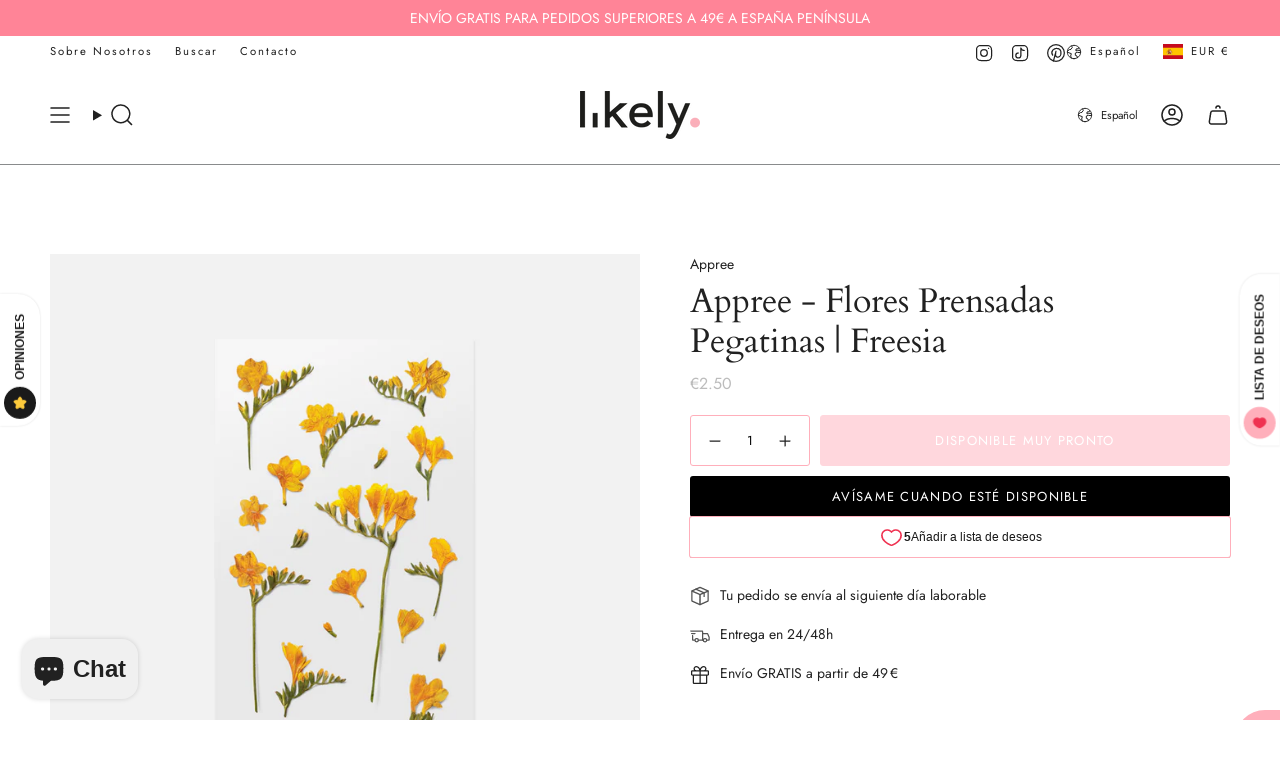

--- FILE ---
content_type: text/html; charset=utf-8
request_url: https://likely.es/variants/46493947527507/?section_id=api-pickup-availability
body_size: 474
content:
<div id="shopify-section-api-pickup-availability" class="shopify-section">
<popup-component>
    <div class="pickup__preview pickup__preview--primary"><svg aria-hidden="true" focusable="false" role="presentation" class="icon icon-cancel" viewBox="0 0 24 24"><path d="M6.758 17.243 12.001 12m5.243-5.243L12 12m0 0L6.758 6.757M12.001 12l5.243 5.243" stroke="currentColor" stroke-linecap="round" stroke-linejoin="round"/></svg><div class="pickup__info"><p class="pickup__info__text">
            Recogida no disponible actualmente en <strong>Likely Calle Ríos Rosas 54, Madrid.</strong>
          </p></div>
    </div>

    <dialog
      class="drawer"
      aria-modal="true"
      aria-labelledby="PickupAvailabilityHeading"
      data-pickup-drawer
      data-scroll-lock-required
    >
      <form method="dialog">
        <button class="visually-hidden no-js" aria-label="Cerrar"></button>
      </form>

      <div class="drawer__inner" data-scroll-lock-scrollable>
        <div class="drawer__head">
          <h3 class="drawer__heading" id="PickupAvailabilityHeading">Opciones de recogida</h3>

          <button
            type="button"
            class="drawer__close"
            data-popup-close
            autofocus
            aria-label="Cerrar"
          ><svg aria-hidden="true" focusable="false" role="presentation" class="icon icon-cancel" viewBox="0 0 24 24"><path d="M6.758 17.243 12.001 12m5.243-5.243L12 12m0 0L6.758 6.757M12.001 12l5.243 5.243" stroke="currentColor" stroke-linecap="round" stroke-linejoin="round"/></svg></button>
        </div>

        <div class="drawer__body" data-pickup-drawer-body data-scroll-lock-scrollable>
          <div class="pickup__product__wrap">
            <p class="pickup__product__title">Appree - Flores Prensadas Pegatinas | Freesia</p></div>

          <ul
            class="pickup__list"
            role="list"
            aria-label="Opciones de recogida"
            data-store-availability-drawer-content
            tabindex="0"
          ><li class="pickup__list__item">
                <p class="strong"><svg aria-hidden="true" focusable="false" role="presentation" class="icon icon-cancel" viewBox="0 0 24 24"><path d="M6.758 17.243 12.001 12m5.243-5.243L12 12m0 0L6.758 6.757M12.001 12l5.243 5.243" stroke="currentColor" stroke-linecap="round" stroke-linejoin="round"/></svg>Likely Calle Ríos Rosas 54, Madrid.
                </p><address class="pickup__address">
                  <p>Calle de Ríos Rosas<br>54<br>28003 Madrid<br>Madrid<br>España</p>
<a aria-label="+ 3 4 6 4 0 0 8 7 6 8 9" href="tel:+34640087689">+34640087689</a></address>
              </li></ul>
        </div>
      </div>
    </dialog>
  </popup-component></div>